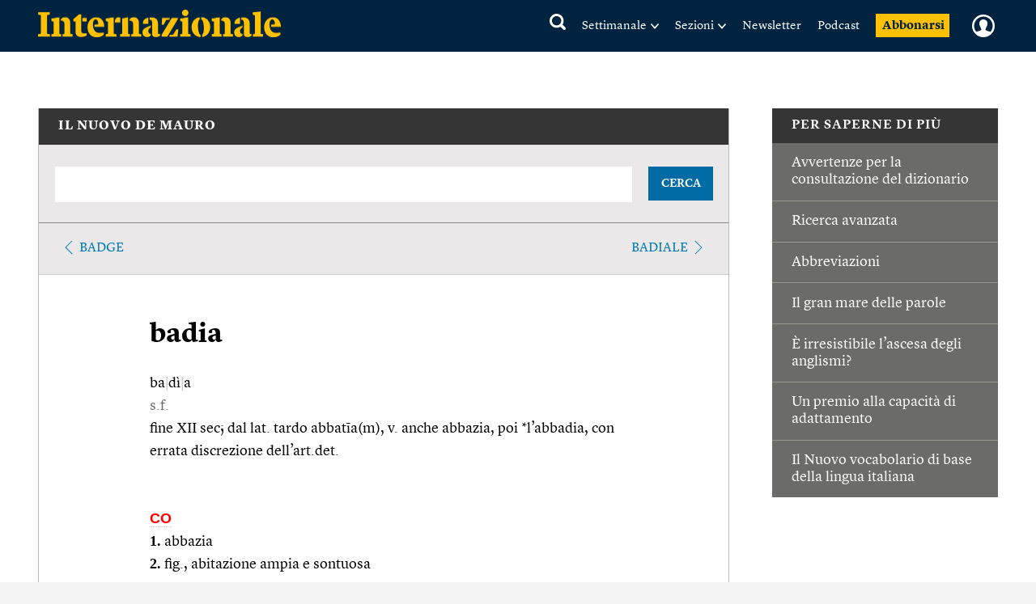

--- FILE ---
content_type: text/html; charset=utf-8
request_url: https://www.google.com/recaptcha/api2/aframe
body_size: 259
content:
<!DOCTYPE HTML><html><head><meta http-equiv="content-type" content="text/html; charset=UTF-8"></head><body><script nonce="n9JKMs-nkjCtZ53r76_Y1g">/** Anti-fraud and anti-abuse applications only. See google.com/recaptcha */ try{var clients={'sodar':'https://pagead2.googlesyndication.com/pagead/sodar?'};window.addEventListener("message",function(a){try{if(a.source===window.parent){var b=JSON.parse(a.data);var c=clients[b['id']];if(c){var d=document.createElement('img');d.src=c+b['params']+'&rc='+(localStorage.getItem("rc::a")?sessionStorage.getItem("rc::b"):"");window.document.body.appendChild(d);sessionStorage.setItem("rc::e",parseInt(sessionStorage.getItem("rc::e")||0)+1);localStorage.setItem("rc::h",'1769347354635');}}}catch(b){}});window.parent.postMessage("_grecaptcha_ready", "*");}catch(b){}</script></body></html>

--- FILE ---
content_type: text/javascript;charset=utf-8
request_url: https://p1cluster.cxense.com/p1.js
body_size: 100
content:
cX.library.onP1('2uwv5934hdmso1lrxed6g0bi22');
